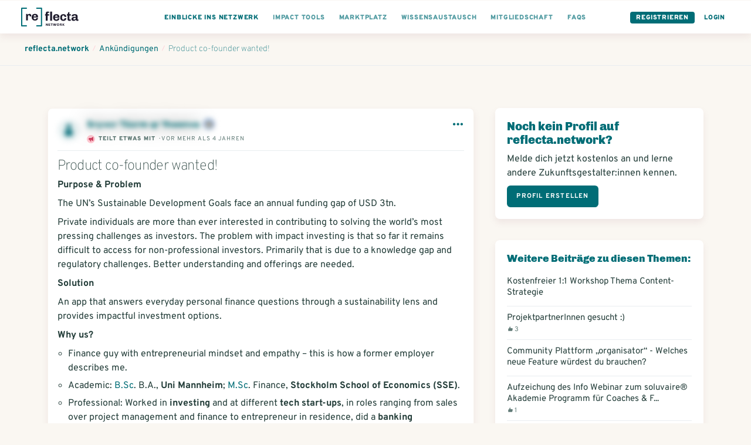

--- FILE ---
content_type: text/html; charset=utf-8
request_url: https://www.reflecta.network/posts/product-co-founder-wanted
body_size: 19341
content:
<!DOCTYPE html>
<html lang="de">
    <head>
        <meta charset='utf-8'>
        <meta name="viewport" content="width=device-width, initial-scale=1">
        <meta name="mobile-web-app-capable" content="yes">
        <meta name="csrf-param" content="authenticity_token" />
<meta name="csrf-token" content="EXy/i25S4OyDyismYekgsh0sykljoZmNZlcbf0U8DeyxNoLr2fbvTLc4IqlCnYSc4KCi0xxgwVGmWNFDAQyKLg==" />
        <!-- chrome feature to open it fullscreen -->
<meta name="mobile-web-app-capable" content="yes">

<meta name="google-site-verification" content="UEF1puY074uAQgKZAVwTIhNt1LfDuOr3rEeO7axWyZ8" />
<meta name="msvalidate.01" content="BD5688EA413A0DF0F44E81F3B953768E" />

<meta name="app-version" content="1.1.11-290-gbf05be379
" />
<link rel="sitemap" type="application/xml" title="Sitemap" href="https://www.reflecta.network/sitemap.xml" />


<link id="favicon" rel="shortcut icon" type="image/png" href="/favicon.ico" />
<link class="dynamicFav" rel="icon" sizes="144x144" href="/apple-icon-144x144.png">
<link class="dynamicFav" rel="icon" sizes="120x120" href="/apple-icon-120x120.png">
<link class="dynamicFav" rel="icon" sizes="114x114" href="/apple-icon-114x114.png">
<link class="dynamicFav" rel="icon" sizes="72x72" href="/apple-icon-72x72.png">
<link class="dynamicFav" rel="icon" sizes="76x76" href="/apple-icon-76x76.png">
<link class="dynamicFav" rel="icon" sizes="60x60" href="/apple-icon-60x60.png">
<link class="dynamicFav" rel="icon" sizes="57x57" href="/apple-icon-57x57.png">
<link class="dynamicFav" rel="icon" sizes="96x96" href="/favicon-96x96.png">
<link class="dynamicFav" rel="icon" sizes="192x912" href="/android-icon-192x192.png">
<link class="dynamicFav" rel="icon" sizes="180x180" href="/apple-icon-180x180.png">
<link class="dynamicFav" rel="icon" sizes="152x152" href="/apple-icon-152x152.png">
<link class="dynamicFav" rel="apple-touch-icon" sizes="180x180" href="/apple-touch-icon.png">
<link class="dynamicFav" rel="icon" type="image/png" sizes="32x32" href="/favicon-32x32.png">
<link class="dynamicFav" rel="icon" type="image/png" sizes="16x16" href="/favicon-16x16.png">
<link class="dynamicFav" rel="manifest" href="/site.webmanifest">
<meta name="msapplication-TileColor" content="#da532c">
<meta name="theme-color" content="#ffffff">

        <meta name="action-cable-url" content="wss://www.reflecta.network/cable" />
        <script type="application/ld+json">

    {
      "@context": "http://schema.org",
      "@type": "Article",
      "name": "Product co-founder wanted!",
      "headline": "Product co-founder wanted!",
      "description": "Purpose &amp;amp; ProblemThe UN’s Sustainable Development Goals face an annual funding gap of USD 3tn.Private individuals are more than ever interested in contributing to solving the world’s most pressing challenges as investors. The problem with impact investing is that so far it remains difficult to access for non-professional investors. Primarily that is due to a knowledge gap and regulatory challenges. Better understanding and offerings are needed.SolutionAn app that answers everyday personal finance questions through a sustainability lens and provides impactful investment options.Why us?
Finance guy with entrepreneurial mindset and empathy – this is how a former employer describes me.
Academic: B.Sc. B.A., Uni Mannheim; M.Sc. Finance, Stockholm School of Economics (SSE).
Professional: Worked in investing and at different tech start-ups, in roles ranging from sales over project management and finance to entrepreneur in residence, did a banking apprenticeship (Deutsche Bank) and founded a company.
Demand is tested, the pitch-deck ready and feedback positive. What is now needed is a co-founder.Is this you?I’m looking for a digital product allrounder to join as co-founder. The ideal candidate
is customer centric, analytical, data- and KPI-driven and at the same time creative
has a bias to action, i.e. testing rather than believing, a can-do attitude and growth mindset
has an entrepreneurial, independent and reliable working style and is willing to take
responsibility and “get his/her hands dirty”
is psyched by the potential of the venture to create real SDG impact
Ideally you have experience as a founder or in a digital product allrounder role, are based in Berlin or
Germany and speak at least an intermediate level of German. Prior investing or sustainability
domain knowledge is not essential.→ Add me on LinkedIn, including a short note where you found out about this and what your
motivation is: www.linkedin.com/in/felipegdl :) ",
      "url": "https://www.reflecta.network/posts/product-co-founder-wanted",
      "mainEntityOfPage": "https://www.reflecta.network/posts/product-co-founder-wanted",
      "dateCreated": "2021-09-09T14:27:21+02:00",
      "datePublished": "2021-09-09T14:27:21+02:00",
      "dateModified": "2021-09-09T14:27:31+02:00",
      "discussionUrl": "https://www.reflecta.network/posts/product-co-founder-wanted",
      "image": "https://www.reflecta.network/system/avatars/attachments/000/010/226/thumb/Felipe.jpg?1669730579&amp;cache=1669730579",
      "video": "",
        "publisher": {
          "@type": "Person",
          "name" : "Felipe Gómez de Larrain",
          "url": "https://www.reflecta.network/changemaker/felipe-gomez-de-larrain",
          "logo": {
            "@type": "ImageObject",
            "url": "https://www.reflecta.network/system/avatars/attachments/000/010/226/thumb/Felipe.jpg?1669730579&amp;cache=1669730579"
          }
        },
        "author": {
          "@type": "Person",
          "name" : "Felipe Gómez de Larrain"
        },
      "commentCount": 0
    }

</script>
        <script>
  I18n = { current: "de"}
  I18n['global.eg_tags'] = 'z.B. Gründung, Unternehmensrecht…';
  I18n['global.eg_skills'] = 'z.B. Marketing, Akquise…';
</script>
        <title>Gründung - Product co-founder wanted! | reflecta.network</title><meta name="description" content="Purpose &amp; ProblemThe UN’s Sustainable Development Goals face an annual funding gap of USD 3tn.Private individuals are more than ever interes..."><meta name="robots" content="index, follow"><meta name="image" content="https://www.reflecta.network/system/avatars/attachments/000/010/226/large/Felipe.jpg?1669730579&cache=1669730579"><meta property="og:logo" content="https://www.reflecta.network/reflecta-logo.png" /><meta property="og:title" content="Gründung - Product co-founder wanted! | reflecta.network" /><meta property="og:type" content="website" /><meta property="og:url" content="https://www.reflecta.network/posts/product-co-founder-wanted" /><meta property="og:image" content="https://www.reflecta.network/system/avatars/attachments/000/010/226/large/Felipe.jpg?1669730579&cache=1669730579" /><meta property="og:description" content="Purpose &amp; ProblemThe UN’s Sustainable Development Goals face an annual funding gap of USD 3tn.Private individuals are more than ever interes..." /><meta property="og:site_name" content="reflecta.network" /><link rel="canonical" href="https://www.reflecta.network/posts/product-co-founder-wanted">
        <script> var customPath = '/public_assets';</script>
        <link rel="stylesheet" media="all" href="https://www.reflecta.network/assets/application-835f44a6e74cc77c7d914b8bc8da523906c3f00b1cfc9857c7ea599584ad778c.css" />
        <link rel="preconnect" href="https://fonts.gstatic.com">
        <link href="https://fonts.googleapis.com/css2?family=Chivo:wght@400;900&family=Overpass:wght@300;400;700;900&display=swap" rel="stylesheet">
        <meta name="country" content="Vereinigte Staaten">
          <script>window.is_crawler = true;</script>
    </head>
    <body class='newDashboard     '  >
        <div id="request-notifications" class='notificationRequest' style="display: none">
  <h4>Aktiviere Push-Benachrichtigungen</h4>
  <p>Aktiviere Push-Benachrichtigungen, um keine Benachrichtigungen und Kontatkanfragen zu verpassen.</p>
  <div class='buttonGroup'>
    <a id="request-notifications-button" class="button button--primary" href="#">Einstellungen</a>
    <a id="cancel-notifications-button" class="button button--secondary" href="#">Schließen</a>
  </div>
</div>

        <div class='form-alert-wrapper'>
</div>
        <div class='form-alert-wrapper-confetti'></div>
        
          

  <header class='pageHeader'>
    <div class='pageHeader__firstRow '>
      <div class='container container--full'>
        <div class='pageHeader__menu pageHeader__menu__first'>
          <a href='https://www.reflecta.network/' class='pageHeader__logo' tabindex="-1">
            <svg width="195px" height="64px" viewBox="0 0 195 64" version="1.1" xmlns="http://www.w3.org/2000/svg" xmlns:xlink="http://www.w3.org/1999/xlink">
                <g id="Logo" stroke="none" stroke-width="1" fill="none" fill-rule="evenodd">
                    <g id="Logos-Bold" transform="translate(-344.000000, -218.000000)" fill-rule="nonzero">
                        <g id="reflecta-logo-network" transform="translate(344.000000, 218.000000)">
                            <path d="M23.03,43.5999966 L23.03,30.0119966 C23.03,28.8366633 23.2951667,27.8548299 23.8255,27.0664966 C24.3558333,26.2781633 25.1226667,25.8839966 26.126,25.8839966 C27.1866667,25.8839966 27.9606667,26.2064966 28.448,26.8514966 C28.9353333,27.4964966 29.179,28.2633299 29.179,29.1519966 L29.179,29.1519966 L29.179,30.1409966 L34.425,30.1409966 C34.4536667,29.9689966 34.4895,29.6679966 34.5325,29.2379966 C34.5755,28.8079966 34.597,28.3779966 34.597,27.9479966 C34.597,25.9126633 34.0595,24.2786633 32.9845,23.0459966 C31.9095,21.8133299 30.383,21.1969966 28.405,21.1969966 C27.1723333,21.1969966 26.1045,21.4406633 25.2015,21.9279966 C24.2985,22.4153299 23.6105,22.9456633 23.1375,23.5189966 C22.6645,24.0923299 22.3706667,24.5366633 22.256,24.8519966 L22.256,24.8519966 L21.482,21.6269966 L16.838,21.6269966 L16.838,43.5999966 L23.03,43.5999966 Z M47.3186295,44.0299966 C49.0959629,44.0299966 50.7371295,43.7218299 52.2421295,43.1054966 C53.7471295,42.4891633 54.9582962,41.5288299 55.8756295,40.2244966 C56.7929629,38.9201633 57.2516295,37.3076633 57.2516295,35.3869966 L57.2516295,35.3869966 L51.2316295,35.3869966 C51.2316295,36.8203299 50.8517962,37.9024966 50.0921295,38.6334966 C49.3324629,39.3644966 48.2932962,39.7299966 46.9746295,39.7299966 C45.5126295,39.7299966 44.3587962,39.2498299 43.5131295,38.2894966 C42.6674629,37.3291633 42.2446295,36.1323299 42.2446295,34.6989966 L42.2446295,34.6989966 L42.2446295,33.6669966 L57.2946295,33.6669966 L57.2946295,30.3989966 C57.2946295,28.5069966 56.8359629,26.8658299 55.9186295,25.4754966 C55.0012962,24.0851633 53.7829629,23.0244966 52.2636295,22.2934966 C50.7442962,21.5624966 49.0959629,21.1969966 47.3186295,21.1969966 L47.3186295,21.1969966 L46.6306295,21.1969966 C44.5952962,21.1969966 42.7677962,21.6269966 41.1481295,22.4869966 C39.5284629,23.3469966 38.2456295,24.5939966 37.2996295,26.2279966 C36.3536295,27.8619966 35.8806295,29.7826633 35.8806295,31.9899966 L35.8806295,31.9899966 L35.8806295,33.2369966 C35.8806295,35.4729966 36.3464629,37.4008299 37.2781295,39.0204966 C38.2097962,40.6401633 39.4926295,41.8799966 41.1266295,42.7399966 C42.7606295,43.5999966 44.5952962,44.0299966 46.6306295,44.0299966 L46.6306295,44.0299966 L47.3186295,44.0299966 Z M50.9306295,30.2269966 L42.2446295,30.2269966 C42.3592962,28.8509966 42.8107962,27.7186633 43.5991295,26.8299966 C44.3874629,25.9413299 45.4122962,25.4969966 46.6736295,25.4969966 C48.1642962,25.4969966 49.2464629,25.9198299 49.9201295,26.7654966 C50.5937962,27.6111633 50.9306295,28.7649966 50.9306295,30.2269966 L50.9306295,30.2269966 Z" id="re" fill="#1E1B2C"></path>
                            <path d="M89.933,44.5999966 L89.933,26.9269966 L95.05,26.9269966 L95.05,22.6269966 L89.933,22.6269966 L89.933,20.1329966 C89.933,19.1009966 90.1695,18.4129966 90.6425,18.0689966 C91.1155,17.7249966 91.696,17.5529966 92.384,17.5529966 C92.6993333,17.5529966 93.1293333,17.6031633 93.674,17.7034966 C94.2186667,17.8038299 94.6773333,17.9113299 95.05,18.0259966 L95.05,18.0259966 L95.05,14.1989966 C94.4766667,13.9409966 93.717,13.7259966 92.771,13.5539966 C91.825,13.3819966 90.9936667,13.2959966 90.277,13.2959966 C85.8623333,13.2959966 83.655,15.4459966 83.655,19.7459966 L83.655,19.7459966 L83.655,22.6269966 L81.075,22.6269966 L81.075,26.9269966 L83.655,26.9269966 L83.655,44.5999966 L89.933,44.5999966 Z M104.725,44.5999966 L104.725,13.6399966 L98.447,13.6399966 L98.447,44.5999966 L104.725,44.5999966 Z M119.89763,45.0299966 C121.674963,45.0299966 123.31613,44.7218299 124.82113,44.1054966 C126.32613,43.4891633 127.537296,42.5288299 128.45463,41.2244966 C129.371963,39.9201633 129.83063,38.3076633 129.83063,36.3869966 L129.83063,36.3869966 L123.81063,36.3869966 C123.81063,37.8203299 123.430796,38.9024966 122.67113,39.6334966 C121.911463,40.3644966 120.872296,40.7299966 119.55363,40.7299966 C118.09163,40.7299966 116.937796,40.2498299 116.09213,39.2894966 C115.246463,38.3291633 114.82363,37.1323299 114.82363,35.6989966 L114.82363,35.6989966 L114.82363,34.6669966 L129.87363,34.6669966 L129.87363,31.3989966 C129.87363,29.5069966 129.414963,27.8658299 128.49763,26.4754966 C127.580296,25.0851633 126.361963,24.0244966 124.84263,23.2934966 C123.323296,22.5624966 121.674963,22.1969966 119.89763,22.1969966 L119.89763,22.1969966 L119.20963,22.1969966 C117.174296,22.1969966 115.346796,22.6269966 113.72713,23.4869966 C112.107463,24.3469966 110.82463,25.5939966 109.87863,27.2279966 C108.93263,28.8619966 108.45963,30.7826633 108.45963,32.9899966 L108.45963,32.9899966 L108.45963,34.2369966 C108.45963,36.4729966 108.925463,38.4008299 109.85713,40.0204966 C110.788796,41.6401633 112.07163,42.8799966 113.70563,43.7399966 C115.33963,44.5999966 117.174296,45.0299966 119.20963,45.0299966 L119.20963,45.0299966 L119.89763,45.0299966 Z M123.50963,31.2269966 L114.82363,31.2269966 C114.938296,29.8509966 115.389796,28.7186633 116.17813,27.8299966 C116.966463,26.9413299 117.991296,26.4969966 119.25263,26.4969966 C120.743296,26.4969966 121.825463,26.9198299 122.49913,27.7654966 C123.172796,28.6111633 123.50963,29.7649966 123.50963,31.2269966 L123.50963,31.2269966 Z M143.756259,45.0299966 C145.476259,45.0299966 147.052926,44.7003299 148.486259,44.0409966 C149.919592,43.3816633 151.073426,42.3639966 151.947759,40.9879966 C152.822092,39.6119966 153.259259,37.9063299 153.259259,35.8709966 L153.259259,35.8709966 L147.325259,35.8709966 C147.325259,37.4763299 146.945426,38.6874966 146.185759,39.5044966 C145.426092,40.3214966 144.386926,40.7299966 143.068259,40.7299966 C141.806926,40.7299966 140.803592,40.2498299 140.058259,39.2894966 C139.312926,38.3291633 138.940259,37.1323299 138.940259,35.6989966 L138.940259,35.6989966 L138.940259,31.8719966 C138.940259,30.3239966 139.312926,29.0411633 140.058259,28.0234966 C140.803592,27.0058299 141.821259,26.4969966 143.111259,26.4969966 C144.401259,26.4969966 145.375926,26.9413299 146.035259,27.8299966 C146.694592,28.7186633 147.024259,29.9083299 147.024259,31.3989966 L147.024259,31.3989966 L153.259259,31.3989966 C153.259259,29.5069966 152.822092,27.8658299 151.947759,26.4754966 C151.073426,25.0851633 149.912426,24.0244966 148.464759,23.2934966 C147.017092,22.5624966 145.447592,22.1969966 143.756259,22.1969966 L143.756259,22.1969966 L143.068259,22.1969966 C141.032926,22.1969966 139.226926,22.6269966 137.650259,23.4869966 C136.073592,24.3469966 134.833759,25.5868299 133.930759,27.2064966 C133.027759,28.8261633 132.576259,30.7539966 132.576259,32.9899966 L132.576259,32.9899966 L132.576259,34.2369966 C132.576259,37.6196633 133.522259,40.2641633 135.414259,42.1704966 C137.306259,44.0768299 139.857592,45.0299966 143.068259,45.0299966 L143.068259,45.0299966 L143.756259,45.0299966 Z M164.131889,45.0299966 C164.848555,45.0299966 165.672722,44.9511633 166.604389,44.7934966 C167.536055,44.6358299 168.288555,44.4423299 168.861889,44.2129966 L168.861889,44.2129966 L168.861889,40.1709966 C168.517889,40.3143299 168.073555,40.4433299 167.528889,40.5579966 C166.984222,40.6726633 166.539889,40.7299966 166.195889,40.7299966 C165.450555,40.7299966 164.855722,40.5293299 164.411389,40.1279966 C163.967055,39.7266633 163.744889,38.9526633 163.744889,37.8059966 L163.744889,37.8059966 L163.744889,26.9269966 L168.861889,26.9269966 L168.861889,22.6269966 L163.744889,22.6269966 L163.744889,15.6179966 L159.874889,15.6179966 L157.681889,22.6269966 L155.058889,22.6269966 L155.058889,26.9269966 L157.466889,26.9269966 L157.466889,38.8809966 C157.466889,41.0883299 158.025889,42.6649966 159.143889,43.6109966 C160.261889,44.5569966 161.924555,45.0299966 164.131889,45.0299966 Z M190.742518,45.0299966 C192.204518,45.0299966 193.465852,44.7289966 194.526518,44.1269966 L194.526518,44.1269966 L194.526518,40.2569966 C194.325852,40.3429966 194.053518,40.4433299 193.709518,40.5579966 C193.365518,40.6726633 193.050185,40.7299966 192.763518,40.7299966 C192.419518,40.7299966 192.125685,40.6009966 191.882018,40.3429966 C191.638352,40.0849966 191.516518,39.6979966 191.516518,39.1819966 L191.516518,39.1819966 L191.516518,29.0339966 C191.516518,26.9126633 190.713852,25.2428299 189.108518,24.0244966 C187.503185,22.8061633 185.152518,22.1969966 182.056518,22.1969966 L182.056518,22.1969966 L181.153518,22.1969966 C179.261518,22.1969966 177.584518,22.4693299 176.122518,23.0139966 C174.660518,23.5586633 173.521018,24.3183299 172.704018,25.2929966 C171.887018,26.2676633 171.478518,27.3713299 171.478518,28.6039966 C171.478518,28.7759966 171.507185,29.0339966 171.564518,29.3779966 L171.564518,29.3779966 L177.627518,29.3779966 L177.627518,29.0339966 C177.627518,28.6899966 177.778018,28.3173299 178.079018,27.9159966 C178.380018,27.5146633 178.817185,27.1778299 179.390518,26.9054966 C179.963852,26.6331633 180.651852,26.4969966 181.454518,26.4969966 C182.830518,26.4969966 183.826685,26.7979966 184.443018,27.3999966 C185.059352,28.0019966 185.367518,28.7903299 185.367518,29.7649966 L185.367518,29.7649966 L185.367518,31.2269966 C182.099518,31.2269966 179.433518,31.4133299 177.369518,31.7859966 C175.305518,32.1586633 173.693018,32.8824966 172.532018,33.9574966 C171.371018,35.0324966 170.790518,36.5876633 170.790518,38.6229966 C170.790518,41.1169966 171.492852,42.8083299 172.897518,43.6969966 C174.302185,44.5856633 176.093852,45.0299966 178.272518,45.0299966 C181.196518,45.0299966 183.661852,43.7973299 185.668518,41.3319966 C185.811852,42.5073299 186.299185,43.4174966 187.130518,44.0624966 C187.961852,44.7074966 189.165852,45.0299966 190.742518,45.0299966 Z M180.508518,40.7299966 C179.419185,40.7299966 178.609352,40.5364966 178.079018,40.1494966 C177.548685,39.7624966 177.283518,39.0959966 177.283518,38.1499966 C177.283518,36.9459966 177.950018,36.0788299 179.283018,35.5484966 C180.616018,35.0181633 182.644185,34.7529966 185.367518,34.7529966 L185.367518,34.7529966 L185.367518,35.9139966 C185.367518,36.8313299 185.116685,37.6626633 184.615018,38.4079966 C184.113352,39.1533299 183.489852,39.7266633 182.744518,40.1279966 C181.999185,40.5293299 181.253852,40.7299966 180.508518,40.7299966 Z" id="fecta" fill="#1E1B2C"></path>
                            <path d="M18,0 C19.1045695,0 20,0.8954305 20,2 C20,3.0543618 19.1841222,3.91816512 18.1492623,3.99451426 L18,4 L4,4 L4,60 L18,60 C19.0543618,60 19.9181651,60.8158778 19.9945143,61.8507377 L20,62 C20,63.0543618 19.1841222,63.9181651 18.1492623,63.9945143 L18,64 L2,64 C0.945638205,64 0.0818348781,63.1841222 0.00548573643,62.1492623 L0,62 L0,2 C0,0.945638205 0.815877791,0.0818348781 1.85073766,0.00548573643 L2,0 L18,0 Z" fill="#006D76"></path>
                            <path d="M69,0 C70.1045695,0 71,0.8954305 71,2 C71,3.0543618 70.1841222,3.91816512 69.1492623,3.99451426 L69,4 L55,4 L55,60 L69,60 C70.0543618,60 70.9181651,60.8158778 70.9945143,61.8507377 L71,62 C71,63.0543618 70.1841222,63.9181651 69.1492623,63.9945143 L69,64 L53,64 C51.9456382,64 51.0818349,63.1841222 51.0054857,62.1492623 L51,62 L51,2 C51,0.945638205 51.8158778,0.0818348781 52.8507377,0.00548573643 L53,0 L69,0 Z" fill="#006D76" transform="translate(61.000000, 32.000000) scale(-1, 1) translate(-61.000000, -32.000000) "></path>
                            <path d="M85.556,62 L85.556,57.176 L85.604,57.14 C85.628,57.18 85.665,57.2415 85.715,57.3245 L85.8323333,57.5191667 L85.8323333,57.5191667 L85.904,57.638 C86.056,57.89 86.176,58.08 86.264,58.208 L86.264,58.208 L88.844,62 L90.416,62 L90.416,53.768 L88.724,53.768 L88.724,58.604 L88.688,58.64 C88.616,58.536 88.516,58.372 88.388,58.148 L88.388,58.148 L88.028,57.584 L85.436,53.768 L83.864,53.768 L83.864,62 L85.556,62 Z M98.988,62 L98.784,60.524 L94.98,60.524 L94.98,58.52 L98.496,58.52 L98.496,57.044 L94.98,57.044 L94.98,55.244 L98.748,55.244 L98.952,53.768 L93.156,53.768 L93.156,62 L98.988,62 Z M104.728,62 L104.728,55.256 L107.056,55.256 L107.056,53.768 L100.552,53.768 L100.552,55.256 L102.892,55.256 L102.892,62 L104.728,62 Z M112.592,62 L113.96,57.056 L114.032,57.056 L115.376,62 L117.404,62 L119.72,53.768 L117.968,53.768 L116.516,59.156 L116.456,59.156 L115.004,53.768 L113.144,53.768 L111.68,59.156 L111.62,59.156 L110.168,53.768 L108.236,53.768 L110.54,62 L112.592,62 Z M125.064,62.12 C125.744,62.12 126.362,61.976 126.918,61.688 C127.474,61.4 127.916,60.98 128.244,60.428 C128.572,59.876 128.736,59.224 128.736,58.472 L128.736,58.472 L128.736,57.296 C128.736,56.544 128.572,55.892 128.244,55.34 C127.916,54.788 127.474,54.368 126.918,54.08 C126.362,53.792 125.744,53.648 125.064,53.648 C124.384,53.648 123.766,53.792 123.21,54.08 C122.654,54.368 122.212,54.788 121.884,55.34 C121.556,55.892 121.392,56.544 121.392,57.296 L121.392,57.296 L121.392,58.472 C121.392,59.224 121.556,59.876 121.884,60.428 C122.212,60.98 122.654,61.4 123.21,61.688 C123.766,61.976 124.384,62.12 125.064,62.12 Z M125.064,60.644 C124.552,60.644 124.136,60.478 123.816,60.146 C123.496,59.814 123.336,59.344 123.336,58.736 L123.336,58.736 L123.336,57.032 C123.336,56.424 123.496,55.954 123.816,55.622 C124.136,55.29 124.552,55.124 125.064,55.124 C125.576,55.124 125.992,55.29 126.312,55.622 C126.632,55.954 126.792,56.424 126.792,57.032 L126.792,57.032 L126.792,58.736 C126.792,59.344 126.632,59.814 126.312,60.146 C125.992,60.478 125.576,60.644 125.064,60.644 Z M137.056,62.084 C137.48,62.084 137.824,62.032 138.088,61.928 L138.088,61.928 L138.088,61.52 C137.68,61.392 137.476,60.888 137.476,60.008 C137.476,59.392 137.344,58.9 137.08,58.532 C136.816,58.164 136.508,57.924 136.156,57.812 L136.156,57.812 L136.156,57.752 C136.428,57.704 136.678,57.58 136.906,57.38 C137.134,57.18 137.312,56.94 137.44,56.66 C137.568,56.38 137.632,56.096 137.632,55.808 C137.632,55.088 137.366,54.568 136.834,54.248 C136.302,53.928 135.644,53.768 134.86,53.768 L134.86,53.768 L131.176,53.768 L131.176,62 L133,62 L133,58.592 L134.392,58.592 C134.888,58.592 135.226,58.784 135.406,59.168 C135.586,59.552 135.676,60.088 135.676,60.776 C135.676,61.248 135.804,61.584 136.06,61.784 C136.316,61.984 136.648,62.084 137.056,62.084 Z M134.8,57.14 L133,57.14 L133,55.244 L134.8,55.244 C135.08,55.244 135.31,55.33 135.49,55.502 C135.67,55.674 135.76,55.892 135.76,56.156 L135.76,56.156 L135.76,56.24 C135.76,56.488 135.666,56.7 135.478,56.876 C135.29,57.052 135.064,57.14 134.8,57.14 L134.8,57.14 Z M141.968,62 L141.968,59.852 L143.036,58.664 L144.992,62 L147.092,62 L145.412,59.204 C145.308,59.028 144.916,58.372 144.236,57.236 L144.236,57.236 L147.008,53.768 L144.932,53.768 L141.968,57.536 L141.968,53.768 L140.156,53.768 L140.156,62 L141.968,62 Z" id="NETWORK" fill="#1E1B2C"></path>
                        </g>
                    </g>
                </g>
            </svg>
          </a>
        </div>

        <div class='pageHeader__menu'>
          <div class='pageHeader__menu__link buttonDropdown pageHeader__menu__link--visibleTablet'>
            <a class="active" href="#">
              <div class='pageHeader__menu__link__text'>Einblicke ins Netzwerk</div>
</a>            <ul class='buttonDropdown__content'>
              <li>
                <a class="" href="https://www.reflecta.network/suche?type%5B%5D=User">
                  Mitglieder
</a>              </li>
              <li>
                <a class="" href="https://www.reflecta.network/suche?type%5B%5D=Startup">
                  Impact Startups
</a>              </li>
              <li>
                <a class="" href="https://www.reflecta.network/suche?type%5B%5D=Organisation">
                  Organisationen
</a>              </li>
              <li>
                <a class="" href="https://www.reflecta.network/events">
                  Veranstaltungen / Termine
</a>              </li>
              <li>
                <a target="_blank" href="https://foerdermittelkompass.reflecta.org/s/network">
                  Fördermittel finden
</a>              </li>
              <li>
                <a class="" href="https://www.reflecta.network/suche?type%5B%5D=Group">
                  Communities
</a>              </li>
              <li>
                <a class="" href="https://www.reflecta.network/suche?type%5B%5D=Campaign">
                  Kampagnen / Aktionen
</a>              </li>
              <li>
                <a class="active" href="https://www.reflecta.network/suche?type%5B%5D=PostAnnouncement">
                  Ankündigungen
</a>              </li>
              <li>
                <a class="" href="https://www.reflecta.network/mitmachen-und-unterstuetzen">
                  Mitwirken und unterstützen
</a>              </li>
              <li>
                <a class="" href="https://www.reflecta.network/startups-finanzieren">
                  Startups finanzieren
</a>              </li>
              <li>
                <a target="_blank" href="https://www.reflecta.org/artikel-interviews">
                  Artikel & Interviews
</a>              </li>
            </ul>
          </div>
          
          <div class='pageHeader__menu__link pageHeader__menu__link--visibleTablet'>
            <a href="https://www.reflecta.network/die-impact-tools">
              <div class='pageHeader__menu__link__text'>Impact Tools</div>
</a>          </div>
          <div class='pageHeader__menu__link pageHeader__menu__link--visibleTablet'>
            <a href="https://www.reflecta.network/marktplatz">
              <div class='pageHeader__menu__link__text'>Marktplatz</div>
</a>          </div>
          <div class='pageHeader__menu__link pageHeader__menu__link--visibleTablet'>
            <a href="https://www.reflecta.network/suche?type=PostQuestion">
              <div class='pageHeader__menu__link__text'>Wissensaustausch</div>
</a>          </div>
          <div class='pageHeader__menu__link pageHeader__menu__link--visibleTablet'>
            <a href="https://www.reflecta.network/changemaker/membership">
              <div class='pageHeader__menu__link__text'>Mitgliedschaft</div>
</a>          </div>
          <div class='pageHeader__menu__link pageHeader__menu__link--visibleTablet'>
            <a href="https://www.reflecta.network/faqs">
              <div class='pageHeader__menu__link__text'>FAQs</div>
</a>          </div>
        </div>

        <div class='pageHeader__menu pageHeader__menu__last'>
          <div class='pageHeader__menu__link pageHeader__menu__link--button'><a href="https://www.reflecta.network/users/sign_up">Registrieren</a></div>
          <div class='pageHeader__menu__link pageHeader__menu__link--single pageHeader__menu__link--highlighted'><a href="https://www.reflecta.network/users/sign_in">Login</a></div>
        </div>
      </div>
    </div>
  </header>

          <div class='spacer'></div>
          <div class='spacer--small'></div>
        <main>
          

<div class='breadcrumbs'>
  <div class='container container--full'>
    <ol class='breadcrumbs__links' vocab="https://schema.org/" typeof="BreadcrumbList">
      <li property="itemListElement" typeof="ListItem">
        <a property="item" typeof="WebPage" href="https://www.reflecta.network/dashboard"><span property="name">reflecta.network</span></a>
        <meta property="position" content="1">
      </li>
        <li class="breadcrumbs__divider">/</li>
        <li property="itemListElement" typeof="ListItem">
          <a property="item" typeof="WebPage" href="https://www.reflecta.network/suche?type=PostAnnouncement"><span property="name">Ankündigungen</span></a>
          <meta property="position" content="2">
        </li>
        <li class="breadcrumbs__divider">/</li>
        <li property="itemListElement" typeof="ListItem">
          <a property="item" typeof="WebPage" href="https://www.reflecta.network/posts/product-co-founder-wanted"><span property="name">Product co-founder wanted!</span></a>
          <meta property="position" content="3">
        </li>
    </ol>
  </div>
</div>

<div class='section--background '>
  <div class='container'>
    <div class='grid--3cols'>
      <div class='grid--3cols__2cols'>
        <div id="show_post_1673">
            <div id='post_1673' class='post post_announcement_1673'  >


    <div class='post__header post__header--shaded'>
    
  <div class='profileImage    profileImage--thumb profileImage--rounded      ' title='' data-interact=&quot;profile&quot;>
    

      <img src='https://www.reflecta.network/public_assets/missing/user-avatar-missing.jpg' alt='' loading='lazy' />


  </div>

  <div class='post__header__info'>
    <div class='post__header__owner'>
        Sryvcr Tózrm qr Yneenva
      
  <a href="https://www.reflecta.network/mentoring" class='companionBadge' title="Geprüfte:r Mentor:in">
    <svg width="20" height="20" viewBox="0 0 500 500" fill="none" xmlns="http://www.w3.org/2000/svg">
      <g clip-path="url(#clip0_3115_73694)">
      <circle cx="249" cy="250" r="235" fill="#85A0D3" stroke="#CBDEE0" stroke-width="30"/>
      <path d="M494 300C466.5 431.5 353 503 234.5 500L101 361L196 294L211.5 238.5L265.5 144L316 115L480 285.5L494 300Z" fill="black" fill-opacity="0.1"/>
      <path d="M355.287 351.722C329.921 348.552 309.629 311.772 309.629 266.115C309.629 240.115 315.971 217.287 326.751 201.433C307.093 173.532 279.825 155.776 250.021 155.776C220.216 155.776 192.949 173.532 173.291 201.433C183.437 217.287 190.412 240.115 190.412 266.115C190.412 311.138 170.12 347.918 144.755 351.088H355.286V351.722H355.287Z" fill="#FEC656"/>
      <path d="M199.29 298.455C190.413 298.455 184.705 286.406 183.437 285.138L188.51 281.333C189.778 284.504 194.851 291.48 199.29 291.48C203.094 291.48 206.265 285.138 208.167 280.065L213.24 283.236C209.437 293.382 204.997 298.455 199.29 298.455C199.925 298.455 199.925 298.455 199.29 298.455Z" fill="#EF9F2C"/>
      <path d="M232.265 298.455C223.388 298.455 217.681 286.406 216.412 285.138L221.485 281.333C222.753 284.504 227.826 291.48 232.265 291.48C236.07 291.48 239.24 285.138 241.142 280.065L246.215 283.236C242.411 293.382 237.973 298.455 232.265 298.455C232.899 298.455 232.899 298.455 232.265 298.455Z" fill="#EF9F2C"/>
      <path d="M265.24 298.455C256.362 298.455 250.655 286.406 249.386 285.138L254.459 281.333C255.727 284.504 260.801 291.48 265.239 291.48C269.044 291.48 272.215 285.138 274.117 280.065L279.19 283.236C275.386 293.382 270.947 298.455 265.24 298.455C265.874 298.455 265.874 298.455 265.24 298.455Z" fill="#EF9F2C"/>
      <path d="M298.215 298.455C289.337 298.455 283.63 286.406 282.362 285.138L287.434 281.333C288.702 284.504 293.776 291.48 298.214 291.48C302.019 291.48 305.19 285.138 307.092 280.065L312.165 283.236C308.361 293.382 303.922 298.455 298.215 298.455C298.849 298.455 298.849 298.455 298.215 298.455Z" fill="#EF9F2C"/>
      <path d="M182.803 274.992C173.925 274.992 168.218 262.943 166.949 261.675L172.022 257.871C173.29 261.041 178.364 268.017 182.802 268.017C186.607 268.017 189.778 261.675 191.68 256.603L196.753 259.773C192.949 269.919 188.51 274.992 182.803 274.992C183.437 274.992 183.437 274.992 182.803 274.992Z" fill="#EF9F2C"/>
      <path d="M215.778 274.992C206.9 274.992 201.193 262.943 199.924 261.675L204.997 257.871C206.265 261.041 211.338 268.017 215.777 268.017C219.582 268.017 222.752 261.675 224.655 256.603L229.727 259.773C225.924 269.919 221.485 274.992 215.778 274.992C216.412 274.992 216.412 274.992 215.778 274.992Z" fill="#EF9F2C"/>
      <path d="M248.753 274.992C239.875 274.992 234.168 262.943 232.899 261.675L237.972 257.871C239.24 261.041 244.314 268.017 248.752 268.017C252.557 268.017 255.727 261.675 257.63 256.603L262.703 259.773C258.899 269.919 254.46 274.992 248.753 274.992C249.387 274.992 249.387 274.992 248.753 274.992Z" fill="#EF9F2C"/>
      <path d="M281.728 274.992C272.85 274.992 267.143 262.943 265.874 261.675L270.947 257.871C272.215 261.041 277.289 268.017 281.727 268.017C285.532 268.017 288.702 261.675 290.605 256.603L295.678 259.773C291.873 269.919 287.435 274.992 281.728 274.992C282.362 274.992 282.362 274.992 281.728 274.992Z" fill="#EF9F2C"/>
      <path d="M314.702 274.992C305.824 274.992 300.117 262.943 298.849 261.675L303.921 257.871C305.19 261.041 310.263 268.017 314.702 268.017C318.506 268.017 321.677 261.675 323.579 256.603L328.652 259.773C324.848 269.919 320.409 274.992 314.702 274.992C315.336 274.992 315.336 274.992 314.702 274.992Z" fill="#EF9F2C"/>
      <path d="M199.29 348.551C190.413 348.551 184.705 336.503 183.437 335.234L188.51 331.43C189.778 334.6 194.851 341.576 199.29 341.576C203.094 341.576 206.265 335.234 208.167 330.162L213.24 333.332C209.437 343.478 204.997 348.551 199.29 348.551C199.925 348.551 199.925 348.551 199.29 348.551Z" fill="#EF9F2C"/>
      <path d="M232.265 348.551C223.388 348.551 217.681 336.503 216.412 335.234L221.485 331.43C222.753 334.6 227.826 341.576 232.265 341.576C236.07 341.576 239.24 335.234 241.142 330.162L246.215 333.332C242.411 343.478 237.973 348.551 232.265 348.551C232.899 348.551 232.899 348.551 232.265 348.551Z" fill="#EF9F2C"/>
      <path d="M265.24 348.551C256.362 348.551 250.655 336.503 249.386 335.234L254.459 331.43C255.727 334.6 260.801 341.576 265.239 341.576C269.044 341.576 272.215 335.234 274.117 330.162L279.19 333.332C275.386 343.478 270.947 348.551 265.24 348.551C265.874 348.551 265.874 348.551 265.24 348.551Z" fill="#EF9F2C"/>
      <path d="M298.215 348.551C289.337 348.551 283.63 336.503 282.362 335.234L287.434 331.43C288.702 334.6 293.776 341.576 298.214 341.576C302.019 341.576 305.19 335.234 307.092 330.162L312.165 333.332C308.361 343.478 303.922 348.551 298.215 348.551C298.849 348.551 298.849 348.551 298.215 348.551Z" fill="#EF9F2C"/>
      <path d="M199.29 248.993C190.413 248.993 184.705 236.944 183.437 235.676L188.51 231.871C189.778 235.042 194.851 242.018 199.29 242.018C203.094 242.018 206.265 235.676 208.167 230.603L213.24 233.774C209.437 243.919 204.997 248.993 199.29 248.993C199.925 248.993 199.925 248.993 199.29 248.993Z" fill="#EF9F2C"/>
      <path d="M232.265 248.993C223.388 248.993 217.681 236.944 216.412 235.676L221.485 231.871C222.753 235.042 227.826 242.018 232.265 242.018C236.07 242.018 239.24 235.676 241.142 230.603L246.215 233.774C242.411 243.919 237.973 248.993 232.265 248.993C232.899 248.993 232.899 248.993 232.265 248.993Z" fill="#EF9F2C"/>
      <path d="M265.24 248.993C256.362 248.993 250.655 236.944 249.386 235.676L254.459 231.871C255.727 235.042 260.801 242.018 265.239 242.018C269.044 242.018 272.215 235.676 274.117 230.603L279.19 233.774C275.386 243.919 270.947 248.993 265.24 248.993C265.874 248.993 265.874 248.993 265.24 248.993Z" fill="#EF9F2C"/>
      <path d="M298.215 248.993C289.337 248.993 283.63 236.944 282.362 235.676L287.434 231.871C288.702 235.042 293.776 242.018 298.214 242.018C302.019 242.018 305.19 235.676 307.092 230.603L312.165 233.774C308.361 243.919 303.922 248.993 298.215 248.993C298.849 248.993 298.849 248.993 298.215 248.993Z" fill="#EF9F2C"/>
      <path d="M182.803 325.089C173.925 325.089 168.218 313.04 166.949 311.772L172.022 307.967C173.29 311.138 178.364 318.114 182.802 318.114C186.607 318.114 189.778 311.772 191.68 306.699L196.753 309.87C192.949 320.015 188.51 325.089 182.803 325.089C183.437 325.089 183.437 325.089 182.803 325.089Z" fill="#EF9F2C"/>
      <path d="M215.778 325.089C206.9 325.089 201.193 313.04 199.924 311.772L204.997 307.967C206.265 311.138 211.338 318.114 215.777 318.114C219.582 318.114 222.752 311.772 224.655 306.699L229.727 309.87C225.924 320.015 221.485 325.089 215.778 325.089C216.412 325.089 216.412 325.089 215.778 325.089Z" fill="#EF9F2C"/>
      <path d="M248.753 325.089C239.875 325.089 234.168 313.04 232.899 311.772L237.972 307.967C239.24 311.138 244.314 318.114 248.752 318.114C252.557 318.114 255.727 311.772 257.63 306.699L262.703 309.87C258.899 320.015 254.46 325.089 248.753 325.089C249.387 325.089 249.387 325.089 248.753 325.089Z" fill="#EF9F2C"/>
      <path d="M281.728 325.089C272.85 325.089 267.143 313.04 265.874 311.772L270.947 307.967C272.215 311.138 277.289 318.114 281.727 318.114C285.532 318.114 288.702 311.772 290.605 306.699L295.678 309.87C291.873 320.015 287.435 325.089 281.728 325.089C282.362 325.089 282.362 325.089 281.728 325.089Z" fill="#EF9F2C"/>
      <path d="M314.702 325.089C305.824 325.089 300.117 313.04 298.849 311.772L303.921 307.967C305.19 311.138 310.263 318.114 314.702 318.114C318.506 318.114 321.677 311.772 323.579 306.699L328.652 309.87C324.848 320.015 320.409 325.089 314.702 325.089C315.336 325.089 315.336 325.089 314.702 325.089Z" fill="#EF9F2C"/>
      <path d="M190.413 266.115C190.413 240.115 184.071 217.287 173.291 201.433C153.633 229.969 141.585 268.651 141.585 311.772C141.585 325.089 142.853 338.406 145.39 351.088C170.12 347.918 190.413 311.138 190.413 266.115Z" fill="#3F3333"/>
      <path d="M326.751 201.433C316.605 217.287 309.629 240.115 309.629 266.115C309.629 311.138 329.921 347.918 355.287 351.088C357.824 338.406 359.092 325.723 359.092 311.772C359.092 269.285 347.043 229.969 326.751 201.433Z" fill="#3F3333"/>
      <path d="M315.97 105.679H183.437V165.288H315.97V105.679Z" fill="#3A5569"/>
      <path d="M213.242 222.993C240.559 222.993 262.704 200.848 262.704 173.531C262.704 146.214 240.559 124.069 213.242 124.069C185.924 124.069 163.779 146.214 163.779 173.531C163.779 200.848 185.924 222.993 213.242 222.993Z" fill="#F6F7F8"/>
      <path d="M286.8 222.993C314.118 222.993 336.263 200.848 336.263 173.531C336.263 146.214 314.118 124.069 286.8 124.069C259.483 124.069 237.338 146.214 237.338 173.531C237.338 200.848 259.483 222.993 286.8 222.993Z" fill="#F6F7F8"/>
      <path d="M287.435 203.335C303.895 203.335 317.239 189.991 317.239 173.531C317.239 157.071 303.895 143.727 287.435 143.727C270.975 143.727 257.631 157.071 257.631 173.531C257.631 189.991 270.975 203.335 287.435 203.335Z" fill="#2FC0E9"/>
      <path d="M287.435 188.116C295.49 188.116 302.02 181.586 302.02 173.531C302.02 165.476 295.49 158.946 287.435 158.946C279.38 158.946 272.85 165.476 272.85 173.531C272.85 181.586 279.38 188.116 287.435 188.116Z" fill="#341F13"/>
      <path d="M298.215 173.532C302.768 173.532 306.459 169.841 306.459 165.288C306.459 160.735 302.768 157.044 298.215 157.044C293.662 157.044 289.971 160.735 289.971 165.288C289.971 169.841 293.662 173.532 298.215 173.532Z" fill="white"/>
      <path d="M212.607 203.335C229.068 203.335 242.411 189.991 242.411 173.531C242.411 157.071 229.068 143.727 212.607 143.727C196.147 143.727 182.803 157.071 182.803 173.531C182.803 189.991 196.147 203.335 212.607 203.335Z" fill="#2FC0E9"/>
      <path d="M212.607 188.116C220.662 188.116 227.192 181.586 227.192 173.531C227.192 165.476 220.662 158.946 212.607 158.946C204.552 158.946 198.022 165.476 198.022 173.531C198.022 181.586 204.552 188.116 212.607 188.116Z" fill="#341F13"/>
      <path d="M223.387 173.532C227.94 173.532 231.631 169.841 231.631 165.288C231.631 160.735 227.94 157.044 223.387 157.044C218.834 157.044 215.143 160.735 215.143 165.288C215.143 169.841 218.834 173.532 223.387 173.532Z" fill="white"/>
      <path d="M254.46 151.337L331.19 105.045C331.19 105.045 275.386 83.484 250.655 139.922C225.29 83.4846 170.12 105.045 170.12 105.045L246.85 151.337L250.021 153.873L254.46 151.337Z" fill="#DFE5E4"/>
      <path d="M250.021 181.775C241.143 177.336 219.582 200.799 229.729 204.604C239.875 209.043 250.021 239.481 250.021 239.481C250.021 239.481 260.167 209.043 270.313 204.604C280.459 200.799 258.899 177.336 250.021 181.775Z" fill="#F16D6E"/>
      <path d="M110.512 350.454L130.804 330.162C130.804 330.162 172.022 337.137 185.973 333.332C199.29 329.527 243.68 325.722 250.021 349.186V387.234L246.85 391.673L223.387 379.624L110.511 354.893V350.454H110.512Z" fill="#E6EEEE"/>
      <path d="M250.021 399.282C236.704 399.282 228.46 389.77 225.29 384.698L101 361.234L103.537 349.82L232.9 374.551L234.168 377.088C234.168 377.088 239.875 387.868 250.021 387.868V399.282H250.021Z" fill="#53C2EF"/>
      <path d="M389.53 350.454L369.238 330.162C369.238 330.162 328.02 337.137 314.069 333.332C300.752 329.527 256.362 325.722 250.021 349.186V387.234L253.192 391.673L276.655 379.624L389.531 354.893V350.454H389.53Z" fill="#D7E1E2"/>
      <path d="M250.021 399.282C263.338 399.282 271.581 389.77 274.752 384.697L399.042 360.601L396.505 349.186L267.142 373.917L265.874 376.454C265.874 376.454 260.167 387.234 250.021 387.234V399.282Z" fill="#53C2EF"/>
      </g>
      <defs>
      <clipPath id="clip0_3115_73694">
      <rect width="500" height="500" fill="white"/>
      </clipPath>
      </defs>
    </svg>
  </a>

      <span class='post__header__badges'>
      </span>
    </div>
    <div class='post__header__subline' title='Donnerstag, 09. September 2021, 14:27 Uhr'>
      <span class='post__header__action'>
        <span class='post__header__action__icon'>
            <svg width="8px" height="8px" viewBox="0 0 12 12" version="1.1" xmlns="http://www.w3.org/2000/svg" xmlns:xlink="http://www.w3.org/1999/xlink">
                <g id="Page-1" stroke="none" stroke-width="1" fill="none" fill-rule="evenodd">
                    <g id="ic-post" transform="translate(-861.000000, -186.000000)" fill="currentColor" fill-rule="nonzero">
                        <path d="M863.625,189 C862.2,189 861,190.2 861,191.625 C861,193.05 862.2,194.25 863.625,194.25 L863.7,194.25 L865.65,197.475 C865.95,198 866.625,198.15 867.225,197.85 C867.75,197.55 867.9,196.875 867.6,196.275 L866.325,194.25 L867.75,194.25 L873,197.25 L873,186 L867.75,189 L863.625,189 Z" id="Path"></path>
                    </g>
                </g>
            </svg>
        </span>
        teilt etwas mit
      </span>
      <span class='post__header__date' title='Donnerstag, 09. September 2021, 14:27 Uhr'>
        · vor mehr als 4 Jahren
      </span>
    </div>
  </div>
</div>

      
<div class='post__action'>
  <div class='buttonDropdown'>
    <span class='icon icon-dots icon--small'></span>
    <ul class='buttonDropdown__content'>
      <li><a data-interact="show_more" href="https://www.reflecta.network/posts/product-co-founder-wanted">Alles anzeigen</a></li>

      <li><a class="js-save-to-clipboard" data-text="https://www.reflecta.network/posts/product-co-founder-wanted" href="#">Link kopieren</a></li>
    </ul>
  </div>
</div>

    <div class='post__body' data-observable-id="1673" data-observable-type="Post">
      <div class='post__body__result'>
        <div class='result '>
  <div class='result__body'>
      <h1 class='result__title result__title--light'>Product co-founder wanted!</h1>
        <div class='wysywig-content'>
          <p><b>Purpose &amp; Problem</b></p><p>The UN’s Sustainable Development Goals face an annual funding gap of USD 3tn.</p><p>Private individuals are more than ever interested in contributing to solving the world’s most pressing challenges as investors. The problem with impact investing is that so far it remains difficult to access for non-professional investors. Primarily that is due to a knowledge gap and regulatory challenges. Better understanding and offerings are needed.</p><p><b>Solution</b></p><p>An app that answers everyday personal finance questions through a sustainability lens and provides impactful investment options.</p><p><b>Why us?</b></p><p></p><ul>
<li>Finance guy with entrepreneurial mindset and empathy – this is how a former employer describes me.</li>
<li>Academic: <a href="https://reflecta.network/s/09f5c9?url=http://B.Sc" target="_blank" >B.Sc</a>. B.A., <b>Uni Mannheim</b>; <a href="https://reflecta.network/s/3bd85f?url=http://M.Sc" target="_blank" >M.Sc</a>. Finance, <b>Stockholm School of Economics (SSE)</b>.</li>
<li>Professional: Worked in <b>investing </b>and at different <b>tech start-ups</b>, in roles ranging from sales over project management and finance to entrepreneur in residence, did a <b>banking apprenticeship </b>(Deutsche Bank) and <b>founded a company</b>.</li>
</ul><u>Demand is tested, the pitch-deck ready and feedback positive. What is now needed is a co-founder.</u><p><u><br></u></p><p><b>Is this you?</b></p><p>I’m looking for a <b>digital product allrounder </b>to join <b>as co-founder</b>. The ideal candidate</p><p></p><ul>
<li>is customer centric, analytical, data- and KPI-driven and at the same time creative</li>
<li>has a bias to action, i.e. testing rather than believing, a can-do attitude and growth mindset</li>
<li>has an entrepreneurial, independent and reliable working style and is willing to take
responsibility and “get his/her hands dirty”</li>
<li>is psyched by the potential of the venture to create real SDG impact</li>
</ul>Ideally you have experience as a founder or in a digital product allrounder role, are based in Berlin or
Germany and speak at least an intermediate level of German. Prior investing or sustainability
domain knowledge is not essential.<p><br></p><p>→ Add me on LinkedIn, including a short note where you found out about this and what your
motivation is: <a href="https://reflecta.network/s/072b8b?url=http://www.linkedin.com/in/felipegdl" target="_blank" >www.linkedin.com/in/felipegdl</a> :) <br></p>
        </div>


      
  

        <a id="link_3406" class='linkPreview  js-should-parse-link-preview' href="https://reflecta.network/s/09f5c9?url=http://B.Sc" target='_blank' data-id="3406">
          <div class='linkPreview__info'>
            <div title='' class='linkPreview__info__title'></div>
            <p>http://B.Sc</p>
            <div class='linkPreview__info__link'>B.Sc</div>
          </div>
        </a>

      


      <div class='fileList fileList--float'>
    <a href='https://www.reflecta.network/media/12299?1631190444' target='_blank' id='media_12299' class='fileList__item fileList__item--finished' name='Product_Co-Founder_Investor_Impact.pdf' title='Download Product_Co-Founder_Investor_Impact.pdf' data-interact='documents'>
      <div class="fileList__item__image fileList__item__image--icon">
        <img src="https://www.reflecta.network/assets/icons/icon-shape-081cd1947c1177f21dac9743d29120625172a4ad103eb48539a65fc2059d4500.svg" />
      </div>
      <span class="fileList__item__text">Product_Co-Founder_Investor_Impact.pdf</span>
      <span class="fileList__item__progress">(188.96 KB)</span>
    </a>
</div>

      <div class='result__tags'>
          <strong>Themen:</strong>
          <a data-interact="topics" href="https://www.reflecta.network/suche?q=Gr%C3%BCndung&amp;type%5B%5D=PostAnnouncement">Gründung</a> · <a data-interact="topics" href="https://www.reflecta.network/suche?q=Impact&amp;type%5B%5D=PostAnnouncement">Impact</a> · <a data-interact="topics" href="https://www.reflecta.network/suche?q=Impact+Investing&amp;type%5B%5D=PostAnnouncement">Impact Investing</a> · <a data-interact="topics" href="https://www.reflecta.network/suche?q=Startup&amp;type%5B%5D=PostAnnouncement">Startup</a>

      </div>
  </div>
</div>




      </div>
    </div>
        <div class='post__footer'>
          <div class='post__footer__stats'>
          </div>
            <div class='post__footer__actions'>
                <a rel="nofollow" href="https://www.reflecta.network/posts/share?share_id=1673"><span class="icon icon-share-colored"></span>Teilen</a>
                  <a rel='nofollow' href='#' title='Zu meinen Favoriten hinzufügen' class='favorite_post_announcement_1673'>
    <svg xmlns="http://www.w3.org/2000/svg" width="15" height="15" fill="currentColor" class="bi bi-bookmark-check-fill" viewBox="0 0 16 16" style='margin-right: 8px'>
      <path fill-rule="evenodd" d="M2 15.5V2a2 2 0 0 1 2-2h8a2 2 0 0 1 2 2v13.5a.5.5 0 0 1-.74.439L8 13.069l-5.26 2.87A.5.5 0 0 1 2 15.5zm8.854-9.646a.5.5 0 0 0-.708-.708L7.5 7.793 6.354 6.646a.5.5 0 1 0-.708.708l1.5 1.5a.5.5 0 0 0 .708 0l3-3z"/>
    </svg>
    Favorit
  </a>


            </div>
        </div>

        <div id='postannouncement_1673_comment_list' class='post__comments'>
          <div class='comments'>
</div>


          

          
        </div>

  </div>

        </div>
      </div>
      <div class='grid--3cols__1col'>


            <div class='background--grey'>
              <h3>Noch kein Profil auf reflecta.network?</h3>
              <p>Melde dich jetzt kostenlos an und lerne andere Zukunftsgestalter:innen kennen.</p>
              <a class="button button--primary" href="https://www.reflecta.network/users/sign_up">Profil erstellen</a>
            </div>
            <div class="spacer"></div>


              <div class='background--grey'>

                  <h4>Weitere Beiträge zu diesen Themen:</h4>
<ul class="list">
    <li class="list__item list__item--smallLine">
      <a class="textDeep" href="https://www.reflecta.network/posts/kostenfreier-1-1-workshop-thema-content-strategie">
        Kostenfreier 1:1 Workshop Thema Content-Strategie
        <div class="postSmallAction textAsphalt">
        </div>
</a>    </li>
    <li class="list__item list__item--smallLine">
      <a class="textDeep" href="https://www.reflecta.network/posts/projektpartnerinnen-gesucht">
        ProjektpartnerInnen gesucht :)
        <div class="postSmallAction textAsphalt">
            <span class="postSmallAction__stat" title='0 mal geteilt'>
              <svg xmlns="http://www.w3.org/2000/svg" width="8" height="8" viewBox="0 0 20 21">
                  <path fill="currentColor" fill-rule="evenodd" d="M17.5 7.5H10v-5C10 1 9 0 7.5 0L3.75 8.75h-2.5C.5 8.75 0 9.25 0 10v8.75C0 19.5.5 20 1.25 20H15c1.75 0 3.375-1.25 3.625-3l1.25-6.5c.375-1.5-.75-3-2.375-3z" transform="translate(0 .5)"/>
              </svg>
              3
            </span>
        </div>
</a>    </li>
    <li class="list__item list__item--smallLine">
      <a class="textDeep" href="https://www.reflecta.network/posts/community-plattform-organisator-welches-neue-feature-wuerdest-du-brauchen">
        Community Plattform „organisator“ - Welches neue Feature würdest du brauchen?
        <div class="postSmallAction textAsphalt">
        </div>
</a>    </li>
    <li class="list__item list__item--smallLine">
      <a class="textDeep" href="https://www.reflecta.network/posts/aufzeichung-des-info-webinar-zum-soluvaire-akademie-programm-fuer-coaches-fuehrungskraefte">
        Aufzeichung des Info Webinar zum soluvaire® Akademie Programm für Coaches &amp; F...
        <div class="postSmallAction textAsphalt">
            <span class="postSmallAction__stat" title='0 mal geteilt'>
              <svg xmlns="http://www.w3.org/2000/svg" width="8" height="8" viewBox="0 0 20 21">
                  <path fill="currentColor" fill-rule="evenodd" d="M17.5 7.5H10v-5C10 1 9 0 7.5 0L3.75 8.75h-2.5C.5 8.75 0 9.25 0 10v8.75C0 19.5.5 20 1.25 20H15c1.75 0 3.375-1.25 3.625-3l1.25-6.5c.375-1.5-.75-3-2.375-3z" transform="translate(0 .5)"/>
              </svg>
              1
            </span>
        </div>
</a>    </li>
    <li class="list__item list__item--smallLine">
      <a class="textDeep" href="https://www.reflecta.network/posts/startup-pitch-event-oktober-2024-duesseldorf">
        Startup Pitch Event - Oktober 2024 - Düsseldorf 
        <div class="postSmallAction textAsphalt">
        </div>
</a>    </li>
</ul>
<div class="spacer--small"></div>



                  <h4>Angesagte Beiträge:</h4>
<ul class="list">
    <li class="list__item list__item--smallLine">
      <a class="textDeep" href="https://www.reflecta.network/posts/die-pfirsich-app-befindet-sich-inzwischen-in-der-beta-version-nun-geht-es-darum-alle-funktionen-gemeinsam-zu-testen-und-dafuer-brauche-ich-dich">
        Die Pfirsich App befindet sich inzwischen in der Beta Version. Nun geht es da...
        <div class="postSmallAction textAsphalt">
            <span class="postSmallAction__stat" title='0 mal geteilt'>
              <svg xmlns="http://www.w3.org/2000/svg" width="8" height="8" viewBox="0 0 20 21">
                  <path fill="currentColor" fill-rule="evenodd" d="M17.5 7.5H10v-5C10 1 9 0 7.5 0L3.75 8.75h-2.5C.5 8.75 0 9.25 0 10v8.75C0 19.5.5 20 1.25 20H15c1.75 0 3.375-1.25 3.625-3l1.25-6.5c.375-1.5-.75-3-2.375-3z" transform="translate(0 .5)"/>
              </svg>
              2
            </span>
            <span class="postSmallAction__stat" title='3 mal kommentiert'>
              <svg xmlns="http://www.w3.org/2000/svg" width="8" height="8" viewBox="0 0 8 8">
                <path fill="currentColor" fill-rule="evenodd" d="M.5 0h7c.276 0 .5.224.5.5v5c0 .276-.224.5-.5.5H5L2 8V6H.5C.224 6 0 5.776 0 5.5v-5C0 .224.224 0 .5 0z"/>
              </svg>
              3
            </span>
        </div>
</a>    </li>
    <li class="list__item list__item--smallLine">
      <a class="textDeep" href="https://www.reflecta.network/posts/kaputt">
        Kaputt
        <div class="postSmallAction textAsphalt">
            <span class="postSmallAction__stat" title='0 mal geteilt'>
              <svg xmlns="http://www.w3.org/2000/svg" width="8" height="8" viewBox="0 0 20 21">
                  <path fill="currentColor" fill-rule="evenodd" d="M17.5 7.5H10v-5C10 1 9 0 7.5 0L3.75 8.75h-2.5C.5 8.75 0 9.25 0 10v8.75C0 19.5.5 20 1.25 20H15c1.75 0 3.375-1.25 3.625-3l1.25-6.5c.375-1.5-.75-3-2.375-3z" transform="translate(0 .5)"/>
              </svg>
              1
            </span>
            <span class="postSmallAction__stat" title='1 mal kommentiert'>
              <svg xmlns="http://www.w3.org/2000/svg" width="8" height="8" viewBox="0 0 8 8">
                <path fill="currentColor" fill-rule="evenodd" d="M.5 0h7c.276 0 .5.224.5.5v5c0 .276-.224.5-.5.5H5L2 8V6H.5C.224 6 0 5.776 0 5.5v-5C0 .224.224 0 .5 0z"/>
              </svg>
              1
            </span>
        </div>
</a>    </li>
    <li class="list__item list__item--smallLine">
      <a class="textDeep" href="https://www.reflecta.network/posts/the-unstuck-lab-der-anti-kurs">
        The Unstuck Lab: Der Anti-Kurs
        <div class="postSmallAction textAsphalt">
            <span class="postSmallAction__stat" title='0 mal geteilt'>
              <svg xmlns="http://www.w3.org/2000/svg" width="8" height="8" viewBox="0 0 20 21">
                  <path fill="currentColor" fill-rule="evenodd" d="M17.5 7.5H10v-5C10 1 9 0 7.5 0L3.75 8.75h-2.5C.5 8.75 0 9.25 0 10v8.75C0 19.5.5 20 1.25 20H15c1.75 0 3.375-1.25 3.625-3l1.25-6.5c.375-1.5-.75-3-2.375-3z" transform="translate(0 .5)"/>
              </svg>
              3
            </span>
            <span class="postSmallAction__stat" title='1 mal kommentiert'>
              <svg xmlns="http://www.w3.org/2000/svg" width="8" height="8" viewBox="0 0 8 8">
                <path fill="currentColor" fill-rule="evenodd" d="M.5 0h7c.276 0 .5.224.5.5v5c0 .276-.224.5-.5.5H5L2 8V6H.5C.224 6 0 5.776 0 5.5v-5C0 .224.224 0 .5 0z"/>
              </svg>
              1
            </span>
        </div>
</a>    </li>
    <li class="list__item list__item--smallLine">
      <a class="textDeep" href="https://www.reflecta.network/posts/naturstiftung-david-bis-zu-15-000-euro-pro-projekt">
        Naturstiftung David - Bis zu 15.000 Euro pro Projekt
        <div class="postSmallAction textAsphalt">
            <span class="postSmallAction__stat" title='0 mal geteilt'>
              <svg xmlns="http://www.w3.org/2000/svg" width="8" height="8" viewBox="0 0 20 21">
                  <path fill="currentColor" fill-rule="evenodd" d="M17.5 7.5H10v-5C10 1 9 0 7.5 0L3.75 8.75h-2.5C.5 8.75 0 9.25 0 10v8.75C0 19.5.5 20 1.25 20H15c1.75 0 3.375-1.25 3.625-3l1.25-6.5c.375-1.5-.75-3-2.375-3z" transform="translate(0 .5)"/>
              </svg>
              1
            </span>
            <span class="postSmallAction__stat" title='1 mal kommentiert'>
              <svg xmlns="http://www.w3.org/2000/svg" width="8" height="8" viewBox="0 0 8 8">
                <path fill="currentColor" fill-rule="evenodd" d="M.5 0h7c.276 0 .5.224.5.5v5c0 .276-.224.5-.5.5H5L2 8V6H.5C.224 6 0 5.776 0 5.5v-5C0 .224.224 0 .5 0z"/>
              </svg>
              1
            </span>
        </div>
</a>    </li>
    <li class="list__item list__item--smallLine">
      <a class="textDeep" href="https://www.reflecta.network/posts/foerderpenny-1-500-euro-preisgeld-pro-projekt">
        Förderpenny - 1.500 Euro Preisgeld pro Projekt
        <div class="postSmallAction textAsphalt">
            <span class="postSmallAction__stat" title='0 mal geteilt'>
              <svg xmlns="http://www.w3.org/2000/svg" width="8" height="8" viewBox="0 0 20 21">
                  <path fill="currentColor" fill-rule="evenodd" d="M17.5 7.5H10v-5C10 1 9 0 7.5 0L3.75 8.75h-2.5C.5 8.75 0 9.25 0 10v8.75C0 19.5.5 20 1.25 20H15c1.75 0 3.375-1.25 3.625-3l1.25-6.5c.375-1.5-.75-3-2.375-3z" transform="translate(0 .5)"/>
              </svg>
              1
            </span>
            <span class="postSmallAction__stat" title='1 mal kommentiert'>
              <svg xmlns="http://www.w3.org/2000/svg" width="8" height="8" viewBox="0 0 8 8">
                <path fill="currentColor" fill-rule="evenodd" d="M.5 0h7c.276 0 .5.224.5.5v5c0 .276-.224.5-.5.5H5L2 8V6H.5C.224 6 0 5.776 0 5.5v-5C0 .224.224 0 .5 0z"/>
              </svg>
              1
            </span>
        </div>
</a>    </li>
</ul>
<div class="spacer--small"></div>


                  <h4>Neue Beiträge:</h4>
<ul class="list">
    <li class="list__item list__item--smallLine">
      <a class="textDeep" href="https://www.reflecta.network/posts/netzwerk-treffen-schleswig-holstein-23-1-2026-eckernfoerde">
        Netzwerk Treffen Schleswig-Holstein, 23.1.2026 - Eckernförde
        <div class="postSmallAction textAsphalt">
        </div>
</a>    </li>
    <li class="list__item list__item--smallLine">
      <a class="textDeep" href="https://www.reflecta.network/posts/wir-sind-neu-hier-und-suchen-ver-rueckte-wie-uns">
        🎸 Wir sind neu hier – und suchen Ver-rückte wie uns!
        <div class="postSmallAction textAsphalt">
            <span class="postSmallAction__stat" title='1 mal geteilt'>
              <svg xmlns="http://www.w3.org/2000/svg" width="8" height="8" viewBox="0 0 8 8">
                  <path fill="currentColor" fill-rule="evenodd" d="M4 2.333c-2.6 0-4 1.9-4 5 .75-1.2 1.35-2 4-2v2l4-3.5-4-3.5v2z"/>
              </svg>
              1
            </span>
        </div>
</a>    </li>
    <li class="list__item list__item--smallLine">
      <a class="textDeep" href="https://www.reflecta.network/posts/save-the-date-voranmeldung-bereits-moeglich-fuer-66-ipu-kongress-kunst-kultur-im-umweltschutz-aus-einer-umweltpsychologischen-perspektive-vom-07-10-mai-2026-in-oderbrueck-harz">
        Save the Date/ Voranmeldung bereits möglich für 66. IPU-Kongress „Kunst &amp; Kul...
        <div class="postSmallAction textAsphalt">
        </div>
</a>    </li>
    <li class="list__item list__item--smallLine">
      <a class="textDeep" href="https://www.reflecta.network/posts/stiftung-umwelt-und-entwicklung-nordrhein-westfalen">
        Stiftung Umwelt und Entwicklung Nordrhein-Westfalen
        <div class="postSmallAction textAsphalt">
        </div>
</a>    </li>
    <li class="list__item list__item--smallLine">
      <a class="textDeep" href="https://www.reflecta.network/posts/aktiv-pro-klima-bis-zu-1-500-euro-pro-projekt">
        Aktiv pro Klima - Bis zu 1.500 Euro pro Projekt
        <div class="postSmallAction textAsphalt">
        </div>
</a>    </li>
</ul>
<div class="spacer--small"></div>


                  <a class="button button--primary" href="https://www.reflecta.network/suche?type=PostAnnouncement">Beiträge/Ankündigungen von Personen &amp; Impact Startups →</a>
              </div>
              <div class="spacer"></div>

            <h3>Interviews</h3>
                <div class='imageCard ' entry-id='' style='background-image: url("https://www.reflecta.org/uploads/photos/_500x500_crop_center-center_none/Rebecca_Bregant1.jpg")'>    
  <a class='imageCard__overlay' href='https://www.reflecta.org/rebecca-bregant-über-software-und-solarenergie-als-mittel-für-neue-perspektiven-in-afrika'>
    <div class='imageCard__contentWrapper'>
      <h3 class='imageCard__title'>Rebecca Bregant über Software und Solarenergie als Mittel für neue Perspektiven in Afrika</h3>
        <div class='imageCard__description '><p>Jetzt lesen auf reflecta.org</p></div>
    </div>
  </a>
</div>
    <div class='spacer'></div>
    <div class='imageCard ' entry-id='' style='background-image: url("https://www.reflecta.org/uploads/photos/_500x500_crop_center-center_none/heyTeam_AnneKaiserPhotography-9072_2021-03-26-180933.jpg")'>    
  <a class='imageCard__overlay' href='https://www.reflecta.org/michael-spitzenberger-über-das-social-impact-unternehmen-hey-und-den-weg-zu-mehr-miteinander-in-der-gesellschaft'>
    <div class='imageCard__contentWrapper'>
      <h3 class='imageCard__title'>Michael Spitzenberger über das Social Impact Unternehmen hey und den Weg zu mehr Miteinander in der Gesellschaft</h3>
        <div class='imageCard__description '><p>Jetzt lesen auf reflecta.org</p></div>
    </div>
  </a>
</div>
    <div class='spacer'></div>


      </div>
    </div>
  </div>

</div>
        </main>
          <footer>
  <div class='footer--new'>
    <div class='container container--wide'>
      <div class='grid--3cols'>
        <div class='grid--3cols__1col'>
          <div class='footer__title'>Mehr Info</div>
          <div class='footer__links'>
            <a href="https://www.reflecta.network/">Startseite</a>
            <a href="https://www.reflecta.network/die-impact-tools">Impact Tools</a>
            <a href="https://foerdermittelkompass.reflecta.org/s/network">Fördermittelkompass</a>
            <a href="https://www.reflecta.org/das-reflecta-network">Über reflecta.network</a>
            <a href="https://www.reflecta.network/faqs">FAQs</a>
            <a href="https://www.reflecta.org/funktionen-services">Funktionen &amp; Services</a>
            <a href="https://www.reflecta.org/partner">Unsere Partner</a>
            <a href="https://www.reflecta.org/fördern">Unterstütze Reflecta</a>
            <a href="https://www.reflecta.org/jobs">Jobs</a>
            <a href="https://www.reflecta.org/artikel-interviews">Artikel &amp; Interviews</a>
          </div>
        </div>
        <div class='grid--3cols__1col'>
          <div class='footer__title'>Entdecken</div>
          <div class='footer__links'>
            <a href="https://www.reflecta.network/suche?type%5B%5D=User">Mitglieder</a>
            <a href="https://www.reflecta.network/suche?type%5B%5D=Startup">Impact Startups</a>
            <a href="https://www.reflecta.network/suche?type%5B%5D=Organisation">Organisationen</a>
            <a href="https://www.reflecta.network/events">Veranstaltungen / Termine</a>
            <a href="https://www.reflecta.network/suche?type%5B%5D=Group">Communities beitreten</a>
            <a href="https://www.reflecta.network/suche?type%5B%5D=Campaign">Kampagnen / Aktionen</a>
            <a href="https://www.reflecta.network/suche?type%5B%5D=PostQuestion">Wissensaustausch</a>
            <a href="https://www.reflecta.network/topics">Themen</a>
            <a href="https://www.reflecta.network/mitmachen-und-unterstuetzen">Mitwirken und unterstützen</a>
            <a href="https://www.reflecta.network/startups-finanzieren">Startups finanzieren</a>
            <a href="https://www.reflecta.org/für-wen">Matching</a>
          </div>
        </div>
        <div class='grid--3cols__1col'>
          
          <div class="footerSocial">
            <span class="footerSocial__text">Folge uns auf:</span>
            <a href="https://www.linkedin.com/company/reflecta-network/" title="reflecta linkedin" class="footerSocial__icon">
              <svg xmlns="http://www.w3.org/2000/svg" width="24" height="24" fill="currentColor" class="bi bi-linkedin" viewBox="0 0 16 16">
                <path d="M0 1.146C0 .513.526 0 1.175 0h13.65C15.474 0 16 .513 16 1.146v13.708c0 .633-.526 1.146-1.175 1.146H1.175C.526 16 0 15.487 0 14.854V1.146zm4.943 12.248V6.169H2.542v7.225h2.401zm-1.2-8.212c.837 0 1.358-.554 1.358-1.248-.015-.709-.52-1.248-1.342-1.248-.822 0-1.359.54-1.359 1.248 0 .694.521 1.248 1.327 1.248h.016zm4.908 8.212V9.359c0-.216.016-.432.08-.586.173-.431.568-.878 1.232-.878.869 0 1.216.662 1.216 1.634v3.865h2.401V9.25c0-2.22-1.184-3.252-2.764-3.252-1.274 0-1.845.7-2.165 1.193v.025h-.016a5.54 5.54 0 0 1 .016-.025V6.169h-2.4c.03.678 0 7.225 0 7.225h2.4z"></path>
              </svg>
            </a>
            <a href="https://www.instagram.com/reflecta_rethink_your_world/" title="reflecta instagram" class="footerSocial__icon">
              <svg xmlns="http://www.w3.org/2000/svg" width="24" height="24" fill="currentColor" class="bi bi-instagram" viewBox="0 0 16 16">
                <path d="M8 0C5.829 0 5.556.01 4.703.048 3.85.088 3.269.222 2.76.42a3.917 3.917 0 0 0-1.417.923A3.927 3.927 0 0 0 .42 2.76C.222 3.268.087 3.85.048 4.7.01 5.555 0 5.827 0 8.001c0 2.172.01 2.444.048 3.297.04.852.174 1.433.372 1.942.205.526.478.972.923 1.417.444.445.89.719 1.416.923.51.198 1.09.333 1.942.372C5.555 15.99 5.827 16 8 16s2.444-.01 3.298-.048c.851-.04 1.434-.174 1.943-.372a3.916 3.916 0 0 0 1.416-.923c.445-.445.718-.891.923-1.417.197-.509.332-1.09.372-1.942C15.99 10.445 16 10.173 16 8s-.01-2.445-.048-3.299c-.04-.851-.175-1.433-.372-1.941a3.926 3.926 0 0 0-.923-1.417A3.911 3.911 0 0 0 13.24.42c-.51-.198-1.092-.333-1.943-.372C10.443.01 10.172 0 7.998 0h.003zm-.717 1.442h.718c2.136 0 2.389.007 3.232.046.78.035 1.204.166 1.486.275.373.145.64.319.92.599.28.28.453.546.598.92.11.281.24.705.275 1.485.039.843.047 1.096.047 3.231s-.008 2.389-.047 3.232c-.035.78-.166 1.203-.275 1.485a2.47 2.47 0 0 1-.599.919c-.28.28-.546.453-.92.598-.28.11-.704.24-1.485.276-.843.038-1.096.047-3.232.047s-2.39-.009-3.233-.047c-.78-.036-1.203-.166-1.485-.276a2.478 2.478 0 0 1-.92-.598 2.48 2.48 0 0 1-.6-.92c-.109-.281-.24-.705-.275-1.485-.038-.843-.046-1.096-.046-3.233 0-2.136.008-2.388.046-3.231.036-.78.166-1.204.276-1.486.145-.373.319-.64.599-.92.28-.28.546-.453.92-.598.282-.11.705-.24 1.485-.276.738-.034 1.024-.044 2.515-.045v.002zm4.988 1.328a.96.96 0 1 0 0 1.92.96.96 0 0 0 0-1.92zm-4.27 1.122a4.109 4.109 0 1 0 0 8.217 4.109 4.109 0 0 0 0-8.217zm0 1.441a2.667 2.667 0 1 1 0 5.334 2.667 2.667 0 0 1 0-5.334z"></path>
              </svg>
            </a>
          </div>

          <div class='background--grey'>
            <p class='textPrimary'>Erfahre mehr über unsere Vision, die Organisation und wie alles begann!</p>
            <a href="https://www.reflecta.org/">
              <h3>
                <span class='underline'>
                  reflecta.org
                </span>
                <svg xmlns="http://www.w3.org/2000/svg" width="16" height="12" viewBox="0 0 12 9">
                  <g fill="none" fill-rule="evenodd" stroke-linecap="round" stroke-linejoin="round">
                    <g stroke="#D04261" stroke-width="2">
                      <g>
                        <path d="M9.583 3.333L.417 3.333M6.25 0L9.583 3.333 6.25 6.667" transform="translate(-1103 -309) translate(1104 310)"></path>
                      </g>
                    </g>
                  </g>
                </svg>
              </h3>
            </a>
          </div>

          <div class='footerLegal'>
            <a href="https://www.reflecta.network/unsere-netiquette">Netiquette</a>
            <a href="https://www.reflecta.network/impressum">Impressum</a>
            <a href="https://www.reflecta.network/datenschutz">Datenschutz</a>
            <a href="https://www.reflecta.network/agbs">Nutzungsbedingungen</a>
          </div>

          

        </div>
      </div>
    </div>
  </div>
</footer>
        <!-- Root element of PhotoSwipe. Must have class pswp. -->
<div class="pswp" tabindex="-1" role="dialog" aria-hidden="true">

    <!-- Background of PhotoSwipe. 
         It's a separate element as animating opacity is faster than rgba(). -->
    <div class="pswp__bg"></div>

    <!-- Slides wrapper with overflow:hidden. -->
    <div class="pswp__scroll-wrap">

        <!-- Container that holds slides. 
            PhotoSwipe keeps only 3 of them in the DOM to save memory.
            Don't modify these 3 pswp__item elements, data is added later on. -->
        <div class="pswp__container">
            <div class="pswp__item"></div>
            <div class="pswp__item"></div>
            <div class="pswp__item"></div>
        </div>

        <!-- Default (PhotoSwipeUI_Default) interface on top of sliding area. Can be changed. -->
        <div class="pswp__ui pswp__ui--hidden">

            <div class="pswp__top-bar">

                <!--  Controls are self-explanatory. Order can be changed. -->

                <div class="pswp__counter"></div>

                <button class="pswp__button pswp__button--close" title="Schließen (ESC)"></button>

                <button class="pswp__button pswp__button--share" title="Share"></button>

                <button class="pswp__button pswp__button--fs" title="Toggle fullscreen"></button>

                <button class="pswp__button pswp__button--zoom" title="Zoom in/out"></button>

                <!-- Preloader demo https://codepen.io/dimsemenov/pen/yyBWoR -->
                <!-- element will get class pswp__preloader--active when preloader is running -->
                <div class="pswp__preloader">
                    <div class="pswp__preloader__icn">
                      <div class="pswp__preloader__cut">
                        <div class="pswp__preloader__donut"></div>
                      </div>
                    </div>
                </div>
            </div>

            <div class="pswp__share-modal pswp__share-modal--hidden pswp__single-tap">
                <div class="pswp__share-tooltip"></div> 
            </div>

            <button class="pswp__button pswp__button--arrow--left" title="Previous (arrow left)">
            </button>

            <button class="pswp__button pswp__button--arrow--right" title="Next (arrow right)">
            </button>

            <div class="pswp__caption">
                <div class="pswp__caption__center"></div>
            </div>

        </div>

    </div>

</div>
        
        <!-- Plain template from https://github.com/zauberware/acceptcookies -->
<div class='mfp-bg cookies-js' style="display: none;"></div>
<div id='js_cookieNotice' class='cookieNotice'>
    <div class='cookieNotice__container'>
        <p>
          Wir benutzen Cookies, um dir die bestmögliche Erfahrung mit der Plattform zu bieten.
          <a href='https://www.reflecta.network/datenschutz'>Mehr Informationen</a> 
        </p>
        <div class='cookieNotice__buttons'>
            <a id='js_cookieNotice_accept_essentials' href='#'>Nur essentielle Cookies akzeptieren</a>
            <a id='js_cookieNotice_accept' href='#' class='button button--primary'>Ich akzeptiere</a>
        </div>
    </div>
</div>
        
        <link rel="stylesheet" media="all" href="https://www.reflecta.network/assets/application_font-f742c123899a0a9c795ebe15df759beb0c7dbb7a45a1a8a17c300c2995242c26.css" async="async" />
        <script src="https://www.reflecta.network/assets/application-ffb13610c01872becb337b720f58c278f93f71432d3599cefc6e827b3ab1b964.js"></script>
        
        
         
        
    <script defer src="https://static.cloudflareinsights.com/beacon.min.js/vcd15cbe7772f49c399c6a5babf22c1241717689176015" integrity="sha512-ZpsOmlRQV6y907TI0dKBHq9Md29nnaEIPlkf84rnaERnq6zvWvPUqr2ft8M1aS28oN72PdrCzSjY4U6VaAw1EQ==" data-cf-beacon='{"version":"2024.11.0","token":"c7d668d4919b433588081c436b5b0d2d","server_timing":{"name":{"cfCacheStatus":true,"cfEdge":true,"cfExtPri":true,"cfL4":true,"cfOrigin":true,"cfSpeedBrain":true},"location_startswith":null}}' crossorigin="anonymous"></script>
<script>(function(){function c(){var b=a.contentDocument||a.contentWindow.document;if(b){var d=b.createElement('script');d.innerHTML="window.__CF$cv$params={r:'9c19f31b187e2877',t:'MTc2OTAzMTQxMg=='};var a=document.createElement('script');a.src='/cdn-cgi/challenge-platform/scripts/jsd/main.js';document.getElementsByTagName('head')[0].appendChild(a);";b.getElementsByTagName('head')[0].appendChild(d)}}if(document.body){var a=document.createElement('iframe');a.height=1;a.width=1;a.style.position='absolute';a.style.top=0;a.style.left=0;a.style.border='none';a.style.visibility='hidden';document.body.appendChild(a);if('loading'!==document.readyState)c();else if(window.addEventListener)document.addEventListener('DOMContentLoaded',c);else{var e=document.onreadystatechange||function(){};document.onreadystatechange=function(b){e(b);'loading'!==document.readyState&&(document.onreadystatechange=e,c())}}}})();</script></body>
</html>


--- FILE ---
content_type: image/svg+xml
request_url: https://www.reflecta.network/assets/icons/icon-shape-081cd1947c1177f21dac9743d29120625172a4ad103eb48539a65fc2059d4500.svg
body_size: -171
content:
<svg xmlns="http://www.w3.org/2000/svg" width="10" height="12" viewBox="0 0 10 12">
    <path fill="#FFF" fill-rule="evenodd" d="M6.707.293C6.52.105 6.265 0 6 0H1C.448 0 0 .448 0 1v10c0 .552.448 1 1 1h8c.552 0 1-.448 1-1V4c0-.265-.105-.52-.293-.707l-3-3zM8 10H2V2h3v3h3v5z"/>
</svg>
